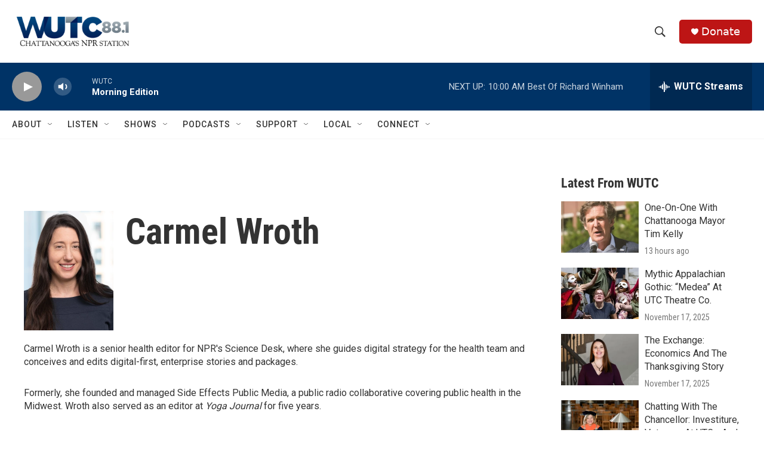

--- FILE ---
content_type: text/html; charset=utf-8
request_url: https://www.google.com/recaptcha/api2/aframe
body_size: 267
content:
<!DOCTYPE HTML><html><head><meta http-equiv="content-type" content="text/html; charset=UTF-8"></head><body><script nonce="Xr5mFW1cD5Q5e1oIwSCPAw">/** Anti-fraud and anti-abuse applications only. See google.com/recaptcha */ try{var clients={'sodar':'https://pagead2.googlesyndication.com/pagead/sodar?'};window.addEventListener("message",function(a){try{if(a.source===window.parent){var b=JSON.parse(a.data);var c=clients[b['id']];if(c){var d=document.createElement('img');d.src=c+b['params']+'&rc='+(localStorage.getItem("rc::a")?sessionStorage.getItem("rc::b"):"");window.document.body.appendChild(d);sessionStorage.setItem("rc::e",parseInt(sessionStorage.getItem("rc::e")||0)+1);localStorage.setItem("rc::h",'1763562020648');}}}catch(b){}});window.parent.postMessage("_grecaptcha_ready", "*");}catch(b){}</script></body></html>